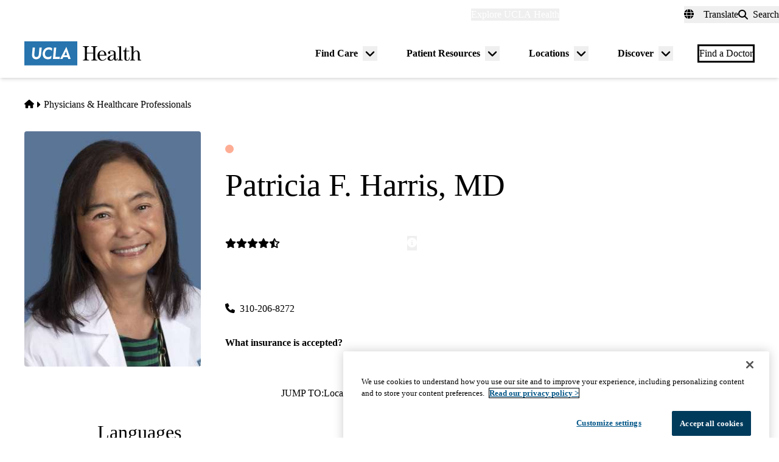

--- FILE ---
content_type: text/css
request_url: https://www.uclahealth.org/sites/default/files/css/css_z5RkS1sSgL1A9SgOC2nj2uqf025rcUQYAMgpVFmc0mA.css?delta=0&language=en&theme=uclahealth&include=eJxtz1FyBCEIBNALjZkzIbJKwoiFOhtvn81-YSW_r7WLRjU6k80G8gGf8H2gg8Qgmg_h-tWmNe10CkcDW0dffdB1Ruh0TBQoBDLKCSkZ9b5RxaIWfks2j0aQ0OYVvaK2ZZzL8PhQHWResmgE8SKwdG6_RBEGaw0IlnxwUZ2hqTAuzw0yhcFDtkXN-HoNDhVuzu--PdWbE1koZPpvYHQzPbfl9qqpeZP3oz-HdgLD4mWoyuDmaVa-yTqIO_EHyjG25A
body_size: 936
content:
/* @license GPL-2.0-or-later https://www.drupal.org/licensing/faq */
.link-purpose-spacer{white-space:pre-wrap;min-width:.125em;}.link-purpose-nobreak{white-space:nowrap;}.link-purpose-last-word{gap:0;}.link-purpose-icon{display:inline-block;width:.917em;height:.917em;min-height:9px;margin:0 .25em;font-size:.75em;}.link-purpose-icon.svg-inline--fa{vertical-align:initial;}.link-purpose-external-icon{height:.875em;}.link-purpose-mail-icon .linkpurpose-default-svg{transform:translateY(2px);}.link-purpose-document-icon .linkpurpose-default-svg{transform:none;}.link-purpose-icon svg{width:100%;height:100%;vertical-align:initial;}.link-purpose-icon.svg-inline--fa{margin:0 0.1875em;}.link-purpose-text{display:none !important;}.link-purpose-hide-on-image :is(img,figure,svg) ~ .link-purpose-icon,.link-purpose-hide-on-image :is(img,figure,svg) ~ .link-purpose-nobreak .link-purpose-icon,.link-purpose-hide-on-image *:has(img,svg,figure) ~ .link-purpose-icon,.link-purpose-hide-on-image *:has(img,svg,figure) ~ .link-purpose-nobreak .link-purpose-icon{display:none;}
.progress{position:relative;}.progress__track{min-width:100px;max-width:100%;height:16px;margin-top:5px;border:1px solid;background-color:#fff;}.progress__bar{width:3%;min-width:3%;max-width:100%;height:16px;background-color:#000;}.progress__description,.progress__percentage{overflow:hidden;margin-top:0.2em;color:#555;font-size:0.875em;}.progress__description{float:left;}[dir="rtl"] .progress__description{float:right;}.progress__percentage{float:right;}[dir="rtl"] .progress__percentage{float:left;}.progress--small .progress__track{height:7px;}.progress--small .progress__bar{height:7px;background-size:20px 20px;}
.ajax-progress{display:inline-block;padding:1px 5px 2px 5px;}[dir="rtl"] .ajax-progress{float:right;}.ajax-progress-throbber .throbber{display:inline;padding:1px 6px 2px;background:transparent url(/core/misc/throbber-active.svg) no-repeat 0 center;}.ajax-progress-throbber .message{display:inline;padding:1px 5px 2px;}tr .ajax-progress-throbber .throbber{margin:0 2px;}.ajax-progress-bar{width:16em;}.ajax-progress-fullscreen{position:fixed;z-index:1261;top:48.5%;left:49%;width:24px;height:24px;padding:4px;opacity:0.9;border-radius:7px;background-color:#232323;background-image:url(/core/misc/loading-small.svg);background-repeat:no-repeat;background-position:center center;}[dir="rtl"] .ajax-progress-fullscreen{right:49%;left:auto;}
.text-align-left{text-align:left;}.text-align-right{text-align:right;}.text-align-center{text-align:center;}.text-align-justify{text-align:justify;}.align-left{float:left;}.align-right{float:right;}.align-center{display:block;margin-right:auto;margin-left:auto;}
.container-inline div,.container-inline label{display:inline-block;}.container-inline .details-wrapper{display:block;}.container-inline .hidden{display:none;}
.clearfix::after{display:table;clear:both;content:"";}
.hidden{display:none;}.visually-hidden{position:absolute !important;overflow:hidden;clip:rect(1px,1px,1px,1px);width:1px;height:1px;word-wrap:normal;}.visually-hidden.focusable:active,.visually-hidden.focusable:focus-within{position:static !important;overflow:visible;clip:auto;width:auto;height:auto;}.invisible{visibility:hidden;}
.item-list__comma-list,.item-list__comma-list li{display:inline;}.item-list__comma-list{margin:0;padding:0;}.item-list__comma-list li::after{content:", ";}.item-list__comma-list li:last-child::after{content:"";}
.js .js-hide{display:none;}.js-show{display:none;}.js .js-show{display:block;}@media (scripting:enabled){.js-hide.js-hide{display:none;}.js-show{display:block;}}
.position-container{position:relative;}
.reset-appearance{margin:0;padding:0;border:0 none;background:transparent;line-height:inherit;-webkit-appearance:none;appearance:none;}
.ui-dialog ~ .ck-body-wrapper{--ck-z-panel:1261;}


--- FILE ---
content_type: application/javascript; charset=utf-8
request_url: https://secure.adnxs.com/getuidp?callback=jsonp_1768639346145_29502
body_size: -190
content:
jsonp_1768639346145_29502({"uid":"0"})

--- FILE ---
content_type: text/javascript
request_url: https://www.uclahealth.org/sites/default/files/js/js_jX6eSbF4vo456RVEJtUnbwTTPGhRmjglMMup88WROm0.js?scope=footer&delta=5&language=en&theme=uclahealth&include=eJx9jkESwyAIRS9k9EgdqlRpiTiISY_fdLKJXXQD_AcfiKIYko4G7BMBS_bwhLd7SDXYscuK4VL7vmV_V6ip_x3pwpRcFsmMN4Mc8hF-9Xlpgqtjqq82tEnHQJXMjchQENhKAG5U8dknVmMRXb62iZ9rFzt-7QyG115T2SihLoob4T75OoLGciV2JBrrhETYqH0Ah517eA
body_size: 590
content:
/* @license GPL-2.0-or-later https://www.drupal.org/licensing/faq */
((t,n)=>{n.behaviors.jsGoogleTranslate={attach:function(){window.googleTranslateElementInit=()=>{this.googleTranslateElementInit();},t(document).on("click",()=>{t("#toggle-languages").attr("style","display: none");}),t(".google-translate-language").on("click",function(){e(t(this));}),t("li.international-patient-language a").on("click",function(){t(this).attr("lang")!=="zh-CN"&&t(this).attr("lang")!=="ar"&&e(t(this));});function e(a){t(".goog-te-combo").val(t(a).attr("lang"));const l=t(".goog-te-combo"),o=new CustomEvent("change");return l[0].dispatchEvent(o),!1;}},googleTranslateElementInit:()=>{new google.translate.TranslateElement({pageLanguage:"xx"},"google_translate_element");}};})(jQuery,Drupal);;
((s,d)=>{s.behaviors.providerReviews={attach(){if(d("showReviews",".provider-reviews").length){const e=[...document.querySelectorAll(".review-card.hidden")],i=document.getElementById("showReviews");i.addEventListener("click",(t)=>{t.preventDefault(),e.splice(0,5).forEach((o)=>{o.classList.remove("hidden");}),e.length===0&&i.classList.add("hidden");});}}};})(Drupal,once);;
Drupal.behaviors.uclahealthSearchOverlay={attach:function(e){e===document&&this.initGlobalListeners(),this.initCloseButtons(e),this.initOpenButtons(e)},initGlobalListeners:function(){this.globalListenersAttached||(document.addEventListener("keydown",e=>{(e.key==="Escape"||e.key==="Esc")&&this.closeSearchOverlay()}),this.globalListenersAttached=!0)},initCloseButtons:function(e){e.querySelectorAll('[data-drupal-selector="search-button-close"], .search__button--close').forEach(a=>{a.hasAttribute("data-search-overlay-processed")||(a.addEventListener("click",t=>{t.preventDefault(),this.closeSearchOverlay()}),a.setAttribute("aria-expanded","false"),a.setAttribute("aria-controls","search-overlay-modal"),a.setAttribute("data-search-overlay-processed","true"))})},initOpenButtons:function(e){e.querySelectorAll('[data-drupal-selector="search-button-open"], .search__button--open').forEach(a=>{a.hasAttribute("data-search-overlay-processed")||(a.setAttribute("aria-expanded","false"),a.setAttribute("aria-controls","search-overlay-modal"),a.addEventListener("click",t=>{t.preventDefault(),this.openSearchOverlay()}),a.setAttribute("data-search-overlay-processed","true"))})},openSearchOverlay:()=>{const e=document.querySelector('[data-drupal-selector="uclahs-search-overlay"], .search__overlay-modal');if(!e)return;e.classList.add("overlay-is-open"),document.body.classList.add("overflow-hidden"),document.querySelectorAll('[data-drupal-selector="search-button-open"], .search__button--open').forEach(t=>{t.setAttribute("aria-expanded","true")}),document.querySelectorAll('[data-drupal-selector="search-button-close"], .search__button--close').forEach(t=>{t.setAttribute("aria-expanded","true")}),setTimeout(()=>{const t=e.querySelector('input[type="search"], input[type="text"]');t&&t.focus()},100)},closeSearchOverlay:()=>{const e=document.querySelector('[data-drupal-selector="uclahs-search-overlay"], .search__overlay-modal');if(!e||!e.classList.contains("overlay-is-open"))return;e.classList.remove("overlay-is-open"),document.body.classList.remove("overflow-hidden"),document.querySelectorAll('[data-drupal-selector="search-button-open"], .search__button--open').forEach(t=>{t.setAttribute("aria-expanded","false"),t.focus()}),document.querySelectorAll('[data-drupal-selector="search-button-close"], .search__button--close').forEach(t=>{t.setAttribute("aria-expanded","false")})},isOverlayOpen:()=>document.querySelector('[data-drupal-selector="uclahs-search-overlay"], .search__overlay-modal')?.classList.contains("overlay-is-open")};
;
